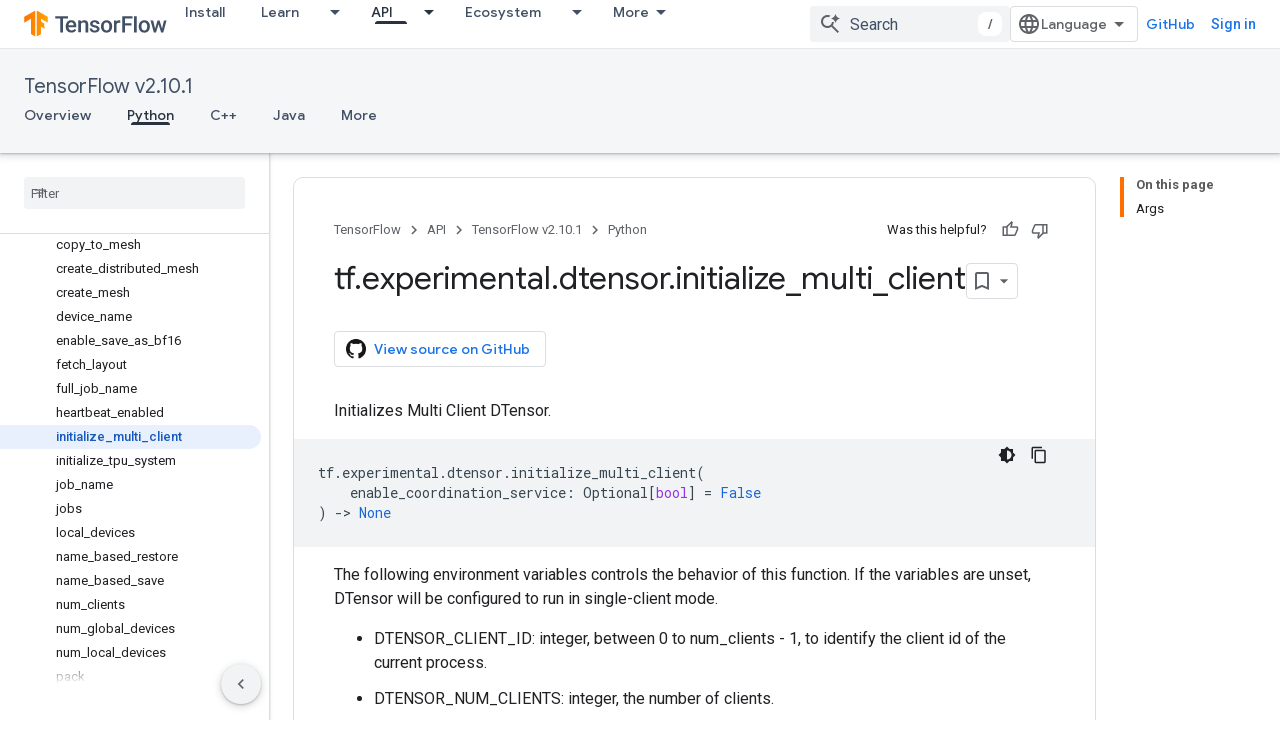

--- FILE ---
content_type: text/javascript
request_url: https://www.gstatic.com/devrel-devsite/prod/v6dcfc5a6ab74baade852b535c8a876ff20ade102b870fd5f49da5da2dbf570bd/js/devsite_devsite_content_module.js
body_size: -865
content:
(function(_ds){var window=this;var r1=function(a){let b,c;return!((b=a.classList)==null?0:b.contains("material-icons"))||((c=a.classList)==null?void 0:c.contains("material-symbols-outlined"))};var s1=class extends _ds.t{constructor(a){super(a)}o(){return _ds.z(this,1)}getId(){return _ds.z(this,2)}getType(){return _ds.z(this,3)}};var gra=class extends _ds.t{constructor(a){super(a)}o(){return _ds.z(this,1)}};var hra=class extends _ds.t{constructor(a){super(a)}o(){return _ds.hk(this,gra,1,_ds.fk())}};var ira=class extends _ds.t{constructor(a){super(a)}o(){return _ds.z(this,1)}};var jra=_ds.Lf(class extends _ds.t{constructor(a){super(a)}qa(){return _ds.hk(this,s1,1,_ds.fk())}oa(){return _ds.hk(this,s1,2,_ds.fk())}ea(){return _ds.y(this,_ds.fka,3)}o(){return _ds.y(this,hra,4)}ma(){return _ds.y(this,ira,5)}});var kra=function(a,b){for(const c of b){if(!a.o.has(c.target))break;const d=c.target,e=d.dataset.revealClass||"devsite-reveal";if(c.isIntersecting){if(d.classList.contains(e))continue;b=a.o.get(d)||0;c.intersectionRatio>=b&&(d.dataset.reveal==="once"&&(a.ra.unobserve(c.target),a.o.delete(c.target)),requestAnimationFrame(()=>{d.classList.add(e)}))}else d.classList.contains(e)&&d.classList.remove(e)}},xra=async function(a,b){const c=await _ds.v(),d=_ds.C();var e=c.getInsecureHost();b=b.getBrowserEvent();
var f=b.origin===d.origin;if(e){if(b.origin!==e&&!f)return}else if(!f)return;let g;try{g=(0,_ds.or)(b.data)}catch(h){return}e=_ds.rk(g,1);if(e===4)await lra(a,b);else if(f=g.getName())if(f=document.body.querySelector(`devsite-iframe iframe[name="${f}"]`)){switch(e){case 5:await mra(b,g,f);break;case 8:await nra(b,g,d);break;case 1:await ora(b,g,d);break;case 6:case 7:await pra(e,d,g);break;case 9:await qra(a,g);break;case 10:await rra(g,d);break;case 13:await sra(g)}if(await c.hasMendelFlagAccess("MiscFeatureFlags",
"enable_framebox_badge_methods"))switch(e){case 14:await tra(b,g);break;case 15:await ura(b,g);break;case 16:await vra(b,g);break;case 17:await wra(b,g)}}},t1=function(a){Array.from(a.querySelectorAll("table.lazy-load")).forEach(b=>{b.classList.remove("hidden")})},yra=async function(a,b){if(b.detail){var c=b.detail.bottomPanelHeight,d=b.detail.contentHeight,e=b.detail.contentMargin,f=b.detail.offset,g=b.detail.panelCoversContent,h=b.detail.x;b=b.detail.y;var k=new _ds.jr;c=_ds.Bk(k,8,c);d=_ds.Bk(c,
6,d);e=_ds.Bk(d,7,e);f=_ds.Bk(e,5,f);g=_ds.zk(f,9,g);h=_ds.Bk(g,1,h);h=_ds.Bk(h,2,b);h=_ds.Bk(h,3,_ds.ii(window).height);h=_ds.Bk(h,4,_ds.ii(window).width);b=_ds.lr(13);h=_ds.ik(b,13,h);for(const l of a.ua)l&&l.contentWindow&&u1(l.contentWindow,h)}},v1=function(a){zra(a);Ara(a);a.ea=a.querySelector(".devsite-article-body");a.ea&&(Bra(a),a.ua=[]);a.oa.disconnect();a.j.clear();Cra(a);if(!document.body.hasAttribute("appearance")){var b=[...a.querySelectorAll("picture > source.devsite-dark-theme")];for(var c of b){b=
c.closest("picture");var d=void 0;const f=(d=b)==null?void 0:d.querySelectorAll("source:not(.devsite-dark-theme)");let g;const h=(g=b)==null?void 0:g.querySelector("img");let k;((k=f)==null?0:k.length)?c.remove():b&&h&&b.replaceWith(h)}}c=Array.from(a.querySelectorAll(".devsite-nav-title, .devsite-page-title, td > code, th > code"));document.body.getAttribute("layout")==="docs"&&a.ea&&(d=Array.from(a.ea.querySelectorAll("h1, h2, h3, h4, h5, h6")),c.push(...d));a.j.clear();a.j=new Set(c);if(_ds.C().hash){c=
new _ds.MU;for(var e of a.j)_ds.LU(c,e,r1)}else Dra(a,a.j);e=document.body.querySelector(".devsite-content-data-template");try{let f;a.qa=jra((e==null?void 0:(f=e.content)==null?void 0:f.textContent)||"");a.m.resolve(a.qa)}catch(f){a.qa=null,a.m.reject(f)}a.dispatchEvent(new CustomEvent("devsite-content-updated",{bubbles:!0}))},zra=async function(a){a.ra.disconnect();a.o.clear();try{if(!await (await _ds.v()).hasMendelFlagAccess("DevsiteContentUIReveal","enable_content_reveal"))return}catch(c){return}const b=
a.querySelectorAll("[data-reveal]");for(const c of b)a.o.set(c,Number(c.dataset.revealThreshold)||0),a.ra.observe(c)},Cra=function(a){Array.from(a.querySelectorAll("*:not(.devsite-table-wrapper) > table")).forEach(b=>{const c=document.createElement("div");c.classList.add("devsite-table-wrapper");b.classList.contains("full-width")&&(c.classList.add("devsite-full-width-table"),b.classList.remove("full-width"));_ds.Fn(c,b);c.appendChild(b)})},Ara=function(a){Array.from(a.querySelectorAll("table.lazy-load")).forEach(b=>
{b.classList.add("hidden")})},lra=async function(a,b){if(b.source){var c=Era(b.source);if(c){const e="goog_"+_ds.on++;c.setAttribute("name",e);var d=_ds.lr(3);d=_ds.B(d,2,e);u1(b.source,d);(b=document.body.getAttribute("appearance"))&&w1(c,b);a.ua.push(c)}}},mra=async function(a,b,c){await _ds.Ih();var d=_ds.zn(document).y,e=_ds.ok(b,4);const f=_ds.ok(b,3);c=c.parentElement||null;e&&(c==null||c.setAttribute("width",`${e}px`));f&&(c==null||c.setAttribute("height",`${f}px`));window.scrollTo({left:_ds.zn(document).x,
top:d});_ds.Jh();d=new _ds.jr;d=_ds.Bk(d,1,window.scrollX);d=_ds.Bk(d,2,window.scrollY);d=_ds.Bk(d,3,_ds.ii(window).height);d=_ds.Bk(d,4,_ds.ii(window).width);e=_ds.lr(5);d=_ds.ik(e,13,d);b=_ds.mr(d,_ds.z(b,8));u1(a.source,b)},nra=async function(a,b,c){a.source&&(b=_ds.mr(_ds.lr(8),_ds.z(b,8)),c=_ds.B(b,6,c.toString()),u1(a.source,c))},ora=async function(a,b,c){a.source&&(b=_ds.mr(_ds.lr(2),_ds.z(b,8)),c=_ds.B(b,7,`${c.search}${c.hash}`),u1(a.source,c))},pra=async function(a,b,c){const d=c.getTitle();
c=new URL(c.getUrl(),b.origin);b.search=c.search;b.hash=c.hash;b=b.href.replace(b.origin,"");a===6?_ds.yo(b,!1,!0,void 0,void 0,d):_ds.yo(b,!0,!0,void 0,void 0,d)},qra=async function(a,b){const c=_ds.z(b,9);let d;try{d=JSON.parse(_ds.z(b,10))}catch(e){console.warn("Event data from Framebox is not valid JSON.",a);return}c==="analyticsEvent"?a.dispatchEvent(new CustomEvent("devsite-analytics-observation",{detail:d,bubbles:!0})):c==="cloudtrackEvent"?a.dispatchEvent(new CustomEvent("devsite-analytics-observation-cloudtrack",
{detail:d,bubbles:!0})):c==="devsite-apix"&&a.dispatchEvent(new CustomEvent("devsite-apix-observation",{detail:d,bubbles:!0}))},rra=async function(a,b){a=a.getUrl();const c=await _ds.v();if(a){const d=new URL(a,b.origin);a.startsWith("#")||b.origin===d.origin&&b.pathname===d.pathname&&b.search===d.search?await c.scrollToAnchor(d.hash,!0):await c.fetchPage(d.href)}},sra=async function(a){var b;const c=((b=_ds.nr(a))==null?void 0:_ds.ok(b,1))||0;let d;b=((d=_ds.nr(a))==null?void 0:_ds.ok(d,2))||0;let e;
window.scrollTo({left:c,top:b,behavior:((e=_ds.nr(a))==null?0:_ds.nk(e,10))?"smooth":"auto"})},tra=async function(a,b){const c=_ds.mr(_ds.lr(14),_ds.z(b,8));var d;b=(d=_ds.y(b,_ds.ir,14))==null?void 0:_ds.z(d,1);var e=await _ds.SU.Fa();d=_ds.hr(_ds.gr(new _ds.ir,b),0);if(b){const g=await Fra(b);var f=_ds.B(d,3,g==null?void 0:g.imageUrl);f=_ds.B(f,4,g==null?void 0:g.title);_ds.B(f,5,g==null?void 0:g.description);if(e){e=new _ds.xO;try{const h=await e.Zb({url:b});(h==null?0:h.id)?_ds.hr(d,2):_ds.hr(d,
1)}catch(h){}}}_ds.ik(c,14,d);u1(a.source,c)},ura=async function(a,b){const c=_ds.mr(_ds.lr(15),_ds.z(b,8));var d;b=(d=_ds.y(b,_ds.ir,14))==null?void 0:_ds.z(d,1);d=await _ds.SU.Fa();const e=_ds.hr(_ds.gr(new _ds.ir,b),0);if(d&&b){const f=new _ds.xO;try{const g=await f.jc({url:b,profileId:d.Ga()||""},!0);(g==null?0:g.id)?_ds.hr(e,2):_ds.hr(e,1)}catch(g){_ds.hr(e,1)}}_ds.ik(c,14,e);u1(a.source,c)},vra=async function(a,b){b=_ds.mr(_ds.lr(16),_ds.z(b,8));const c=await _ds.SU.Fa();_ds.zk(b,15,!!c);u1(a.source,
b)},wra=async function(a,b){b=_ds.mr(_ds.lr(17),_ds.z(b,8));const c=await _ds.SU.Fa();let d=!1,e=!1;if(c){let f,g;d=!!((f=_ds.PM(c))==null?0:(g=f.filter(h=>_ds.rk(h,1)===1))==null?0:g.find(h=>_ds.rk(h,2)!==0));try{e=!!(await (new _ds.xO).Od({profileId:c.Ga()})||[]).find(h=>h.path==="developers.google.com/profile/badges/community/innovators/cloud/innovators_plus")}catch(h){}}_ds.zk(b,16,e&&d);u1(a.source,b)},u1=function(a,b){a&&a.postMessage(_ds.el(b),"*")},Era=function(a){let b;[...document.body.querySelectorAll("devsite-iframe iframe")].forEach(c=>
{a:{try{var d=c.contentWindow||(c.contentDocument?_ds.xg(c.contentDocument):null);break a}catch(e){}d=null}d===a&&(b=c)});return b},w1=function(a,b){var c=_ds.lr(12);b=_ds.B(c,12,b);a&&a.contentWindow&&u1(a.contentWindow,b)},Fra=async function(a){const b=new _ds.GO;let c=null;try{let d;c=((d=await b.getStatus({paths:[a]}))==null?void 0:d[0].badge)||null}catch(d){}return c},Bra=function(a){if(document.body.getAttribute("layout")==="full"){let b;(a=(b=a.ea)==null?void 0:b.querySelectorAll('h1[tabindex="0"],h2[tabindex="0"],h3[tabindex="0"],h4[tabindex="0"],h5[tabindex="0"],h6[tabindex="0"]'))&&
Array.from(a).forEach(c=>{c.removeAttribute("tabindex")})}},Dra=function(a,b){a.oa&&b.forEach(c=>{a.oa.observe(c)})},x1=class extends _ds.Vm{constructor(){super(...arguments);this.eventHandler=new _ds.u;this.xa=new _ds.u;this.j=new Set;this.qa=this.ea=null;this.m=new _ds.Hh;this.ua=[];this.oa=new IntersectionObserver(a=>{for(const b of a)if(b.isIntersecting){a=b.target;_ds.LU(new _ds.MU,a,r1);this.j.delete(a);let c;(c=this.oa)==null||c.unobserve(a)}},{rootMargin:"100%"});this.o=new Map;this.ra=new IntersectionObserver(a=>
{kra(this,a)},{threshold:Array.from({length:21},(a,b)=>b*.05)})}connectedCallback(){this.eventHandler.listen(window,"message",a=>{xra(this,a)});this.eventHandler.listen(document.body,"devsite-appearance-updated",a=>{if(a=a.getBrowserEvent().detail.preference)for(const b of this.ua)w1(b,a)});this.eventHandler.listen(document.body,"devsite-page-loaded",()=>{t1(this)});this.eventHandler.listen(document.body,"devsite-sticky-scroll",a=>{yra(this,a.getBrowserEvent())});this.eventHandler.listen(document.body,
"devsite-before-page-change",()=>{this.qa=null;this.m.resolve(null);this.m=new _ds.Hh});v1(this)}disconnectedCallback(){this.oa.disconnect();this.j.clear();this.ra.disconnect();this.o.clear();_ds.D(this.eventHandler);_ds.D(this.xa)}dc(a){a&&([".devsite-article",".devsite-content-data","devsite-content-footer","devsite-notification"].forEach(b=>{_ds.Um(this,this.querySelector(b),a.querySelector(b))}),v1(this),t1(this))}};x1.prototype.updateContent=x1.prototype.dc;
x1.prototype.disconnectedCallback=x1.prototype.disconnectedCallback;x1.prototype.connectedCallback=x1.prototype.connectedCallback;try{customElements.define("devsite-content",x1)}catch(a){console.warn("devsite.app.customElement.DevsiteContent",a)};})(_ds_www);
